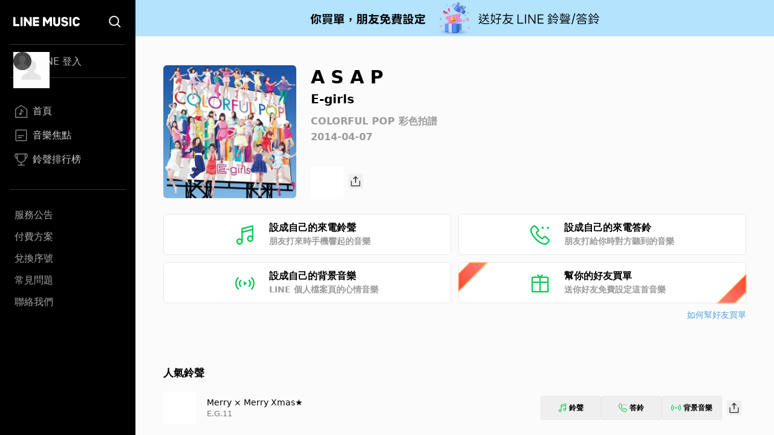

--- FILE ---
content_type: text/html; charset=utf-8
request_url: https://music-tw.line.me/track/1195699004
body_size: 10475
content:
<!DOCTYPE html><html><head><meta charSet="utf-8"/><meta name="viewport" content="width=device-width"/><title>A S A P - E-girls  - COLORFUL POP 彩色拍譜專輯 - LINE MUSIC</title><link rel="icon" type="image/x-icon" href="/favicon.png"/><meta name="title" content="A S A P - E-girls  - COLORFUL POP 彩色拍譜專輯 - LINE MUSIC"/><meta property="og:title" content="A S A P - E-girls  - COLORFUL POP 彩色拍譜專輯 - LINE MUSIC"/><meta name="description" content="A S A P歌詞 - E-girls 作詞：Yu Shimoji作曲：Kanata Okajima、Albi Albertsson、Ricky Hanleyめぐりあえて Fall in love (Lucky)キセキな展開 色づくセカイありふれた日常さえ (Light up)鮮やかになる駆け引きだって 恋愛経験だってサッパリ 応用できないよときめきMake up 恋はSpeed up(Hurry up I can&#x27;t stop love)いますぐ! A S A P Uh待ちきれないよおねがい! A S A P Darling darling darling今日も 明日も ずっときみと一緒に描いていくの 色とりどりのストーリーはじける! A S A P Uh もっとそばにいて声が聴けないだけで (Miss you)不安になって 苦しくなって何もみえないくらい (True love)きみに夢中よヤなことあって イッパイイッパイだってきみに会えば大丈夫勇気もらって 元気になって(I wish Stay by my side)あいたい! A S A P Uh 抱きしめてほしいおねがい! A S A P Darling darling darling四六時中も Lovin&#x27; you好きで好きで仕方ないから 一人にしないでねとにかく! A S A P Uh きっと約束ね恋に臆病になってたの傷つくのはもうイヤよきみを信じていいの?迷いを消していますぐ! A S A P Uh 待ちきれないよおねがい! A S A P Darling darling darling今日も 明日も ずっときみと一緒に描いていくよ 色とりどりのストーリーはじける! A S･･･A S A P Uh 抱きしめてほしいおねがい! A S A P Darling darling darling四六時中も Lovin&#x27; you好きで好きで仕方ないから 一人にしないでねとにかく! A S A P Uh きっと約束ね 約束ね"/><meta property="og:description" content="E-girls 的A S A P歌曲介紹與收聽 - LINE MUSIC"/><meta name="keywords" content="A S A P, A S A P歌詞, COLORFUL POP 彩色拍譜, E-girls專輯, E-girls "/><meta property="og:url" content="https://music-tw.line.me/track/1195699004"/><meta property="og:image" content="https://lineimg.omusic.com.tw/img/album/1195699.jpg?v=20200326204043"/><link rel="canonical" href="https://music-tw.line.me/track/1195699004"/><link rel="alternate" href="https://music-tw.line.me/track/1195699004" media="only screen and (max-width:640px)"/><link rel="alternate" href="https://music-tw.line.me/track/1195699004" media="handheld"/><meta name="next-head-count" content="14"/><link rel="preload" href="/_next/static/css/db105a7ba7bcb480.css" as="style"/><link rel="stylesheet" href="/_next/static/css/db105a7ba7bcb480.css" data-n-g=""/><link rel="preload" href="/_next/static/css/4df78f2cd73d6b26.css" as="style"/><link rel="stylesheet" href="/_next/static/css/4df78f2cd73d6b26.css" data-n-p=""/><noscript data-n-css=""></noscript><script defer="" nomodule="" src="/_next/static/chunks/polyfills-42372ed130431b0a.js"></script><script src="/_next/static/chunks/webpack-3379d213cb1db313.js" defer=""></script><script src="/_next/static/chunks/framework-64ad27b21261a9ce.js" defer=""></script><script src="/_next/static/chunks/main-80a248a7d28c20b2.js" defer=""></script><script src="/_next/static/chunks/pages/_app-dbe1ddee4e562aed.js" defer=""></script><script src="/_next/static/chunks/976-3bd7d06c31b37083.js" defer=""></script><script src="/_next/static/chunks/490-376012c099db8577.js" defer=""></script><script src="/_next/static/chunks/732-0875df5b8be68da0.js" defer=""></script><script src="/_next/static/chunks/pages/track/%5BtrackId%5D-d798c517f4fb1053.js" defer=""></script><script src="/_next/static/6IbIR_2lMUx5ydQqHfLqh/_buildManifest.js" defer=""></script><script src="/_next/static/6IbIR_2lMUx5ydQqHfLqh/_ssgManifest.js" defer=""></script></head><body class="bg-gray-50"><div id="__next"><div class="relative flex h-screen flex-col overflow-y-auto l:flex-row" id="layout-container"><div class="sticky top-0 z-10 w-auto flex-none bg-black l:bottom-0"><div class="flex"><a class="flex-1" href="/"><div class="mx-5 my-[21px] h-[25px] w-[111px] bg-[url(&#x27;/Logo/WhiteLineMusic.svg&#x27;)] bg-center bg-no-repeat l:mx-[22px] l:mb-[25px] l:mt-[23px]"></div></a><div class="mx-5 my-[21px] size-[25px] bg-[url(&#x27;/Common/WhiteSearch.svg&#x27;)] bg-center bg-no-repeat l:mx-[22px] l:mb-[25px] l:mt-[23px]"></div><div id="menu_button" class="hamburger-menu mb-[22px] mr-5 mt-6 bg-white bg-center bg-no-repeat l:hidden"></div></div><div id="menu" class="flex translate-x-full flex-col overflow-hidden text-gray-500 max-l:fixed max-l:left-0 max-l:top-0 max-l:size-full max-l:overflow-y-auto max-l:bg-black max-l:transition-transform max-l:duration-1000 l:translate-x-0"><div class="my-4 ml-auto mr-3.5 size-9 l:hidden"><button id="menu_close_button" class="btn-close [--c:white]" style="height:36px;--b:2px;--s:5px;--bg:transparent" type="button" data-headlessui-state=""></button></div><div class="mx-4"><div class="border-b border-gray-500/50 l:border-y"><div class="hidden h-[60px] text-xl font-bold leading-[60px] text-white l:flex l:h-[54px] l:py-3 l:text-base l:font-normal l:leading-8 l:text-gray-300"><img alt="Picture of the author" width="30" height="30" decoding="async" data-nimg="1" class="relative mr-3 size-[60px] rounded-full after:absolute after:left-0 after:top-0 after:size-[60px] after:bg-[url(&#x27;/DefaultPic/myInfo.gif&#x27;)] after:bg-cover after:content-[&#x27;&#x27;] l:ml-1.5 l:mr-2.5 l:size-[30px] l:after:content-[url(&#x27;/DefaultPic/profile.svg&#x27;)]" style="color:transparent" src=""/><a class="flex-1" href="https://music-tw.line.me/api/social/v1/sso/login">LINE 登入</a></div></div><div class="border-b border-gray-500/50 py-3 l:py-8"><a id="menu_link_0" href="/"><div class="flex items-center py-3 text-[22px] leading-[26px] opacity-80 hover:opacity-100 l:mt-1.5 l:px-2 l:py-1.5 l:text-base l:leading-5 text-white"><span class="flex items-center before:mr-2 before:inline-block before:size-[26px] before:bg-cover before:content-[&#x27;&#x27;] l:before:size-[22px] before:bg-[url(&quot;/SiderBar/Main.svg&quot;)]"></span>首頁</div></a><a id="menu_link_1" href="/magazine"><div class="flex items-center py-3 text-[22px] leading-[26px] opacity-80 hover:opacity-100 l:mt-1.5 l:px-2 l:py-1.5 l:text-base l:leading-5 text-white"><span class="flex items-center before:mr-2 before:inline-block before:size-[26px] before:bg-cover before:content-[&#x27;&#x27;] l:before:size-[22px] before:bg-[url(&quot;/SiderBar/Magazine.svg&quot;)]"></span>音樂焦點</div></a><a id="menu_link_2" href="/chart"><div class="flex items-center py-3 text-[22px] leading-[26px] opacity-80 hover:opacity-100 l:mt-1.5 l:px-2 l:py-1.5 l:text-base l:leading-5 text-white"><span class="flex items-center before:mr-2 before:inline-block before:size-[26px] before:bg-cover before:content-[&#x27;&#x27;] l:before:size-[22px] before:bg-[url(&quot;/SiderBar/Chart.svg&quot;)]"></span>鈴聲排行榜</div></a></div><div class="pt-6"><a href="https://music-tw.line.me/announcement"><div class="py-3 text-lg leading-5 text-white/80 opacity-80 hover:opacity-100 l:p-2 l:text-base l:leading-5">服務公告</div></a><a href="https://music-tw.line.me/shop"><div class="py-3 text-lg leading-5 text-white/80 opacity-80 hover:opacity-100 l:p-2 l:text-base l:leading-5">付費方案</div></a><a href="https://music-tw.line.me/redeem_page"><div class="py-3 text-lg leading-5 text-white/80 opacity-80 hover:opacity-100 l:p-2 l:text-base l:leading-5">兌換序號</div></a><a href="https://help2.line.me/LINEMusicTW/web/sp?lang=zh-Hant"><div class="py-3 text-lg leading-5 text-white/80 opacity-80 hover:opacity-100 l:p-2 l:text-base l:leading-5">常見問題</div></a><a href="https://contact-cc.line.me/zh-hant/"><div class="py-3 text-lg leading-5 text-white/80 opacity-80 hover:opacity-100 l:p-2 l:text-base l:leading-5">聯絡我們</div></a><a href="https://music-tw.line.me/api/social/v1/sso/login" class="l:hidden"><div class="py-3 text-lg leading-5 text-white/80 opacity-80 hover:opacity-100 l:p-2 l:text-base l:leading-5">LINE登入</div></a></div></div></div></div><div class="flex min-w-0 flex-1 flex-col"><div class="mx-5 w-auto flex-[0_1_100%] md:mx-[43px] 3xl:mx-auto 3xl:w-[964px]"><div class="flex pb-8 pt-6 l:pb-10 l:pt-8 2xl:pb-6 2xl:pt-12"><img alt="A S A P" loading="lazy" width="200" height="200" decoding="async" data-nimg="1" class="picture size-[172px] l:size-[220px] rounded-md" style="color:transparent;--after-bg-image:url(/DefaultPic/album.png)" src="https://lineimg.omusic.com.tw/img/album/1195699.jpg?v=20200326204043"/><div class="ml-4 flex h-full flex-auto flex-col text-left l:ml-6"><div class="ellipsis-one-line text-[22px] font-extrabold leading-[29px] l:text-[30px] l:leading-10">A S A P</div><a href="/artist/51187"><div class="ellipsis-one-line mt-[2px] text-base font-semibold leading-[22px] l:text-xl l:leading-7">E-girls</div></a><a href="/album/1195699"><div class="ellipsis-one-line mt-2 text-sm font-semibold leading-5 text-[#9A9A9A] l:mt-3 l:text-base l:leading-[22px]">COLORFUL POP 彩色拍譜</div></a><div class="mt-[2px] text-sm font-semibold leading-5 text-[#9A9A9A] l:mt-1 l:text-base l:leading-[22px]">2014-04-07</div><div class="mt-2 flex items-center justify-between l:mt-[38px] l:justify-start"><div class="relative size-[54px]"><div id="trackend_icon" class="track-end-audition before:absolute before:left-0 before:top-0 before:m-[5px] before:size-11 before:rounded-full before:bg-[#06C755] before:content-[&#x27;&#x27;]"></div><div class="play_bar_btn absolute top-0 size-full bg-[conic-gradient(#06C755_0%,white_0%)]" id="trackend_progress" style="mask-image:radial-gradient(transparent 61%, black 63%, black 68%, transparent 70%)"></div></div><div class="ml-2"><button class="btn_share relative inline-block size-6 bg-[url(/Share/Icon.svg)] bg-no-repeat" type="button" data-headlessui-state=""></button></div></div></div></div><div id="melody_btn_section" class="grid grid-cols-1 gap-3 xl:grid-cols-2"><button id="btn_ringtone" class="relative flex h-[68px] items-center justify-center rounded-md border border-solid border-[#e8e8e8] bg-white text-base font-bold leading-[22px] hover:bg-[#efefef]" type="button" data-headlessui-state=""><div class="p-[18px_16px]" style="background-image:url(/MelodyIcon/RT.svg);background-repeat:no-repeat;background-size:32px 32px;background-position:0px 2.5px"></div><div class="ml-6 flex w-[182px] flex-col items-start"><span class="text-base font-semibold leading-[22px] text-black">設成自己的來電鈴聲</span><span class="text-sm font-semibold leading-[22px] text-[#9A9A9A]">朋友打來時手機響起的音樂</span></div><div class="absolute inset-0 size-full btn_ringtone track"></div></button><button id="btn_ringback" class="relative flex h-[68px] items-center justify-center rounded-md border border-solid border-[#e8e8e8] bg-white text-base font-bold leading-[22px] hover:bg-[#efefef]" type="button" data-headlessui-state=""><div class="p-[18px_16px]" style="background-image:url(/MelodyIcon/RB.svg);background-repeat:no-repeat;background-size:32px 32px;background-position:0px 2.5px"></div><div class="ml-6 flex w-[182px] flex-col items-start"><span class="text-base font-semibold leading-[22px] text-black">設成自己的來電答鈴</span><span class="text-sm font-semibold leading-[22px] text-[#9A9A9A]">朋友打給你時對方聽到的音樂</span></div><div class="absolute inset-0 size-full btn_ringback track"></div></button><button id="btn_bgm" class="relative flex h-[68px] items-center justify-center rounded-md border border-solid border-[#e8e8e8] bg-white text-base font-bold leading-[22px] hover:bg-[#efefef]" type="button" data-headlessui-state=""><div class="p-[18px_16px]" style="background-image:url(/MelodyIcon/BGM.svg);background-repeat:no-repeat;background-size:32px 32px;background-position:0px 2.5px"></div><div class="ml-6 flex w-[182px] flex-col items-start"><span class="text-base font-semibold leading-[22px] text-black">設成自己的背景音樂</span><span class="text-sm font-semibold leading-[22px] text-[#9A9A9A]">LINE 個人檔案頁的心情音樂</span></div><div class="absolute inset-0 size-full btn_bgm_track"></div></button><button id="btn_send_gift" class="relative flex h-[68px] items-center justify-center rounded-md border border-solid border-[#e8e8e8] bg-white text-base font-bold leading-[22px] before:bg-[url(/Common/Gift.svg)] before:bg-[length:32px_32px] before:bg-[position:0px_2.5px] before:bg-no-repeat before:p-[18px_16px] before:content-[&#x27;&#x27;] hover:bg-[#efefef]" type="button" data-headlessui-state=""><div class="absolute bottom-[17px] left-[2px] h-[69px] w-[25px] rotate-45 drop-shadow-[1px_0px_1px_#61544157]"><div class="size-full" style="clip-path:polygon(15% 69%, 15% 31%, 100% 0, 100% 100%);background:linear-gradient(180deg, #FFC458 2.08%, rgba(255, 136, 32, 0.74) 103.65%)"><div class="absolute block h-[69px] w-[25px] bg-gradient-to-b from-[#FF8484] to-[#FF4524]" style="clip-path:polygon(20% 68.5%, 20% 31.5%, 95% 4%, 95% 96%)"></div></div></div><div class="ml-6 flex w-[182px] flex-col items-start"><span class="text-base font-semibold leading-[22px]">幫你的好友買單</span><span class="text-sm font-semibold leading-[22px] text-[#9A9A9A]">送你好友免費設定這首音樂</span></div><div class="absolute right-[2px] top-[17px] h-[69px] w-[25px] rotate-[225deg] drop-shadow-[-1px_0px_1px_#61544157]"><div class="size-full" style="clip-path:polygon(15% 69%, 15% 31%, 100% 0, 100% 100%);background:linear-gradient(180deg, #FFC458 2.08%, rgba(255, 136, 32, 0.74) 103.65%)"><div class="block h-[69px] w-[25px] bg-gradient-to-b from-[#FF8484] to-[#FF4524]" style="clip-path:polygon(20% 68.5%, 20% 31.5%, 95% 4%, 95% 96%)"></div></div></div><div class="btn_send_gift absolute size-full"></div></button></div><div class="mt-2 text-right text-sm leading-[22px] text-[#51A0E1]"><a target="_blank" rel="noopener noreferrer" href="https://music-tw.landpress.line.me/payurbill">如何幫好友買單</a></div><div class="x2l:mt-16 lg:mt-[46px] mt-12"><div class="pb-[33px] pt-0 md:py-[18px] [&amp;:not(:first-child)]:border-t-0 md:[&amp;:not(:first-child)]:border-t md:[&amp;:not(:first-child)]:border-[#ededed]"><h3 class="relative text-left text-[19px] font-bold leading-[38px] text-black md:text-[17px]">人氣鈴聲</h3><div class="my-[15px] flex flex-col rounded-[5px] bg-white p-[5px] xs:p-[10px] xl:my-0 xl:flex-row xl:rounded-none xl:bg-gray-50 xl:px-0 xl:py-3"><div class="flex"><div class="relative size-[54px] flex-[0_0_auto] cursor-pointer"><img alt="專輯封面" loading="lazy" width="200" height="200" decoding="async" data-nimg="1" class="picture size-[54px]" style="color:transparent;--after-bg-image:url(/DefaultPic/album.png)" src="https://lineimg.omusic.com.tw/img/album/1470414.jpg?v=20200329221238"/><div id="track-1470414029_icon" class="circle_btn absolute left-0 top-0 size-full before:absolute before:left-0 before:top-0 before:size-full before:-rotate-90 before:bg-gradient-to-r before:from-black/40 before:to-black/0 before:content-[&#x27;&#x27;]"></div><div id="track-1470414029_progress" class="play_circle_btn absolute top-0 size-full" style="background-image:conic-gradient(red 0%, white 0%);mask-image:radial-gradient(transparent 44%, black 46%, black 51%, transparent 53%)"></div></div><div class="text-left m-auto ml-[18px]"><div class="ellipsis-one-line text-[17px] leading-[24px] text-black md:text-[14px] md:leading-[20px]"><a href="/track/1470414029">Merry × Merry Xmas★</a></div><div class="ellipsis-one-line text-[15px] leading-[22px] text-[#777777] md:text-[13px] md:leading-[18px]"><a href="/album/1470414">E.G.11</a></div></div></div><div class="ml-auto mr-0 flex items-center gap-[3px] p-[7px_0] xs:gap-2"><button class="btn_ringtone flex items-center justify-center rounded border border-[#e8e8e8] text-xs font-semibold leading-[22px] hover:bg-[#efefef] h-10 w-[79px] sm:w-[100px]" type="button" data-headlessui-state=""><div class="mr-1 bg-no-repeat size-[14px] bg-[url(/MelodyIcon/RT.svg)] bg-[length:14px_14px]"></div>鈴聲</button><button class="btn_ringback flex items-center justify-center rounded border border-[#e8e8e8] text-xs font-semibold leading-[22px] hover:bg-[#efefef] h-10 w-[79px] sm:w-[100px]" type="button" data-headlessui-state=""><div class="mr-1 bg-no-repeat size-[14px] bg-[url(/MelodyIcon/RB.svg)] bg-[length:14px_14px]"></div>答鈴</button><button class="btn_bgm_ flex items-center justify-center rounded border border-[#e8e8e8] text-xs font-semibold leading-[22px] hover:bg-[#efefef] h-10 w-[79px] sm:w-[100px]" type="button" data-headlessui-state=""><div class="mr-1 bg-no-repeat size-4 bg-[url(/MelodyIcon/BGM.svg)] bg-[length:16px_16px]"></div>背景音樂</button><div class="m-[8px_0] size-6 cursor-pointer hover:cursor-pointer xs:m-[8px]"><button class="btn_share relative inline-block size-6 bg-[url(/Share/Icon.svg)] bg-no-repeat" type="button" data-headlessui-state=""></button></div></div></div><div class="my-[15px] flex flex-col rounded-[5px] bg-white p-[5px] xs:p-[10px] xl:my-0 xl:flex-row xl:rounded-none xl:bg-gray-50 xl:px-0 xl:py-3"><div class="flex"><div class="relative size-[54px] flex-[0_0_auto] cursor-pointer"><img alt="專輯封面" loading="lazy" width="200" height="200" decoding="async" data-nimg="1" class="picture size-[54px]" style="color:transparent;--after-bg-image:url(/DefaultPic/album.png)" src="https://lineimg.omusic.com.tw/img/album/3530033.jpg?v=20201225160505"/><div id="track-3530033005_icon" class="circle_btn absolute left-0 top-0 size-full before:absolute before:left-0 before:top-0 before:size-full before:-rotate-90 before:bg-gradient-to-r before:from-black/40 before:to-black/0 before:content-[&#x27;&#x27;]"></div><div id="track-3530033005_progress" class="play_circle_btn absolute top-0 size-full" style="background-image:conic-gradient(red 0%, white 0%);mask-image:radial-gradient(transparent 44%, black 46%, black 51%, transparent 53%)"></div></div><div class="text-left m-auto ml-[18px]"><div class="ellipsis-one-line text-[17px] leading-[24px] text-black md:text-[14px] md:leading-[20px]"><a href="/track/3530033005">Pain, pain</a></div><div class="ellipsis-one-line text-[15px] leading-[22px] text-[#777777] md:text-[13px] md:leading-[18px]"><a href="/album/3530033">E-girls</a></div></div></div><div class="ml-auto mr-0 flex items-center gap-[3px] p-[7px_0] xs:gap-2"><button class="btn_ringtone flex items-center justify-center rounded border border-[#e8e8e8] text-xs font-semibold leading-[22px] hover:bg-[#efefef] h-10 w-[79px] sm:w-[100px]" type="button" data-headlessui-state=""><div class="mr-1 bg-no-repeat size-[14px] bg-[url(/MelodyIcon/RT.svg)] bg-[length:14px_14px]"></div>鈴聲</button><button class="btn_ringback flex items-center justify-center rounded border border-[#e8e8e8] text-xs font-semibold leading-[22px] hover:bg-[#efefef] h-10 w-[79px] sm:w-[100px]" type="button" data-headlessui-state=""><div class="mr-1 bg-no-repeat size-[14px] bg-[url(/MelodyIcon/RB.svg)] bg-[length:14px_14px]"></div>答鈴</button><button class="btn_bgm_ flex items-center justify-center rounded border border-[#e8e8e8] text-xs font-semibold leading-[22px] hover:bg-[#efefef] h-10 w-[79px] sm:w-[100px]" type="button" data-headlessui-state=""><div class="mr-1 bg-no-repeat size-4 bg-[url(/MelodyIcon/BGM.svg)] bg-[length:16px_16px]"></div>背景音樂</button><div class="m-[8px_0] size-6 cursor-pointer hover:cursor-pointer xs:m-[8px]"><button class="btn_share relative inline-block size-6 bg-[url(/Share/Icon.svg)] bg-no-repeat" type="button" data-headlessui-state=""></button></div></div></div><div class="my-[15px] flex flex-col rounded-[5px] bg-white p-[5px] xs:p-[10px] xl:my-0 xl:flex-row xl:rounded-none xl:bg-gray-50 xl:px-0 xl:py-3"><div class="flex"><div class="relative size-[54px] flex-[0_0_auto] cursor-pointer"><img alt="專輯封面" loading="lazy" width="200" height="200" decoding="async" data-nimg="1" class="picture size-[54px]" style="color:transparent;--after-bg-image:url(/DefaultPic/album.png)" src="https://lineimg.omusic.com.tw/img/album/3530033.jpg?v=20201225160505"/><div id="track-3530033004_icon" class="circle_btn absolute left-0 top-0 size-full before:absolute before:left-0 before:top-0 before:size-full before:-rotate-90 before:bg-gradient-to-r before:from-black/40 before:to-black/0 before:content-[&#x27;&#x27;]"></div><div id="track-3530033004_progress" class="play_circle_btn absolute top-0 size-full" style="background-image:conic-gradient(red 0%, white 0%);mask-image:radial-gradient(transparent 44%, black 46%, black 51%, transparent 53%)"></div></div><div class="text-left m-auto ml-[18px]"><div class="ellipsis-one-line text-[17px] leading-[24px] text-black md:text-[14px] md:leading-[20px]"><a href="/track/3530033004">Y.M.C.A. (E-girls version)</a></div><div class="ellipsis-one-line text-[15px] leading-[22px] text-[#777777] md:text-[13px] md:leading-[18px]"><a href="/album/3530033">E-girls</a></div></div></div><div class="ml-auto mr-0 flex items-center gap-[3px] p-[7px_0] xs:gap-2"><button class="btn_ringtone flex items-center justify-center rounded border border-[#e8e8e8] text-xs font-semibold leading-[22px] hover:bg-[#efefef] h-10 w-[79px] sm:w-[100px]" type="button" data-headlessui-state=""><div class="mr-1 bg-no-repeat size-[14px] bg-[url(/MelodyIcon/RT.svg)] bg-[length:14px_14px]"></div>鈴聲</button><button class="btn_ringback flex items-center justify-center rounded border border-[#e8e8e8] text-xs font-semibold leading-[22px] hover:bg-[#efefef] h-10 w-[79px] sm:w-[100px]" type="button" data-headlessui-state=""><div class="mr-1 bg-no-repeat size-[14px] bg-[url(/MelodyIcon/RB.svg)] bg-[length:14px_14px]"></div>答鈴</button><button class="btn_bgm_ flex items-center justify-center rounded border border-[#e8e8e8] text-xs font-semibold leading-[22px] hover:bg-[#efefef] h-10 w-[79px] sm:w-[100px]" type="button" data-headlessui-state=""><div class="mr-1 bg-no-repeat size-4 bg-[url(/MelodyIcon/BGM.svg)] bg-[length:16px_16px]"></div>背景音樂</button><div class="m-[8px_0] size-6 cursor-pointer hover:cursor-pointer xs:m-[8px]"><button class="btn_share relative inline-block size-6 bg-[url(/Share/Icon.svg)] bg-no-repeat" type="button" data-headlessui-state=""></button></div></div></div><div class="my-[15px] flex flex-col rounded-[5px] bg-white p-[5px] xs:p-[10px] xl:my-0 xl:flex-row xl:rounded-none xl:bg-gray-50 xl:px-0 xl:py-3"><div class="flex"><div class="relative size-[54px] flex-[0_0_auto] cursor-pointer"><img alt="專輯封面" loading="lazy" width="200" height="200" decoding="async" data-nimg="1" class="picture size-[54px]" style="color:transparent;--after-bg-image:url(/DefaultPic/album.png)" src="https://lineimg.omusic.com.tw/img/album/1535834.jpg?v=20200330202453"/><div id="track-1535834001_icon" class="circle_btn absolute left-0 top-0 size-full before:absolute before:left-0 before:top-0 before:size-full before:-rotate-90 before:bg-gradient-to-r before:from-black/40 before:to-black/0 before:content-[&#x27;&#x27;]"></div><div id="track-1535834001_progress" class="play_circle_btn absolute top-0 size-full" style="background-image:conic-gradient(red 0%, white 0%);mask-image:radial-gradient(transparent 44%, black 46%, black 51%, transparent 53%)"></div></div><div class="text-left m-auto ml-[18px]"><div class="ellipsis-one-line text-[17px] leading-[24px] text-black md:text-[14px] md:leading-[20px]"><a href="/track/1535834001">Perfect World (電影「Perfect World 與你一起的奇蹟」主題曲)</a></div><div class="ellipsis-one-line text-[15px] leading-[22px] text-[#777777] md:text-[13px] md:leading-[18px]"><a href="/album/1535834">Perfect World</a></div></div></div><div class="ml-auto mr-0 flex items-center gap-[3px] p-[7px_0] xs:gap-2"><button class="btn_ringtone flex items-center justify-center rounded border border-[#e8e8e8] text-xs font-semibold leading-[22px] hover:bg-[#efefef] h-10 w-[79px] sm:w-[100px]" type="button" data-headlessui-state=""><div class="mr-1 bg-no-repeat size-[14px] bg-[url(/MelodyIcon/RT.svg)] bg-[length:14px_14px]"></div>鈴聲</button><button class="btn_ringback flex items-center justify-center rounded border border-[#e8e8e8] text-xs font-semibold leading-[22px] hover:bg-[#efefef] h-10 w-[79px] sm:w-[100px]" type="button" data-headlessui-state=""><div class="mr-1 bg-no-repeat size-[14px] bg-[url(/MelodyIcon/RB.svg)] bg-[length:14px_14px]"></div>答鈴</button><button class="btn_bgm_ flex items-center justify-center rounded border border-[#e8e8e8] text-xs font-semibold leading-[22px] hover:bg-[#efefef] h-10 w-[79px] sm:w-[100px]" type="button" data-headlessui-state=""><div class="mr-1 bg-no-repeat size-4 bg-[url(/MelodyIcon/BGM.svg)] bg-[length:16px_16px]"></div>背景音樂</button><div class="m-[8px_0] size-6 cursor-pointer hover:cursor-pointer xs:m-[8px]"><button class="btn_share relative inline-block size-6 bg-[url(/Share/Icon.svg)] bg-no-repeat" type="button" data-headlessui-state=""></button></div></div></div><div class="my-[15px] flex flex-col rounded-[5px] bg-white p-[5px] xs:p-[10px] xl:my-0 xl:flex-row xl:rounded-none xl:bg-gray-50 xl:px-0 xl:py-3"><div class="flex"><div class="relative size-[54px] flex-[0_0_auto] cursor-pointer"><img alt="專輯封面" loading="lazy" width="200" height="200" decoding="async" data-nimg="1" class="picture size-[54px]" style="color:transparent;--after-bg-image:url(/DefaultPic/album.png)" src="https://lineimg.omusic.com.tw/img/album/1311634.jpg?v=20200328172243"/><div id="track-1311634022_icon" class="circle_btn absolute left-0 top-0 size-full before:absolute before:left-0 before:top-0 before:size-full before:-rotate-90 before:bg-gradient-to-r before:from-black/40 before:to-black/0 before:content-[&#x27;&#x27;]"></div><div id="track-1311634022_progress" class="play_circle_btn absolute top-0 size-full" style="background-image:conic-gradient(red 0%, white 0%);mask-image:radial-gradient(transparent 44%, black 46%, black 51%, transparent 53%)"></div></div><div class="text-left m-auto ml-[18px]"><div class="ellipsis-one-line text-[17px] leading-[24px] text-black md:text-[14px] md:leading-[20px]"><a href="/track/1311634022">DANCE WITH ME NOW!</a></div><div class="ellipsis-one-line text-[15px] leading-[22px] text-[#777777] md:text-[13px] md:leading-[18px]"><a href="/album/1311634">E.G. CRAZY</a></div></div></div><div class="ml-auto mr-0 flex items-center gap-[3px] p-[7px_0] xs:gap-2"><button class="btn_ringtone flex items-center justify-center rounded border border-[#e8e8e8] text-xs font-semibold leading-[22px] hover:bg-[#efefef] h-10 w-[79px] sm:w-[100px]" type="button" data-headlessui-state=""><div class="mr-1 bg-no-repeat size-[14px] bg-[url(/MelodyIcon/RT.svg)] bg-[length:14px_14px]"></div>鈴聲</button><button class="btn_ringback flex items-center justify-center rounded border border-[#e8e8e8] text-xs font-semibold leading-[22px] hover:bg-[#efefef] h-10 w-[79px] sm:w-[100px]" type="button" data-headlessui-state=""><div class="mr-1 bg-no-repeat size-[14px] bg-[url(/MelodyIcon/RB.svg)] bg-[length:14px_14px]"></div>答鈴</button><button class="btn_bgm_ flex items-center justify-center rounded border border-[#e8e8e8] text-xs font-semibold leading-[22px] hover:bg-[#efefef] h-10 w-[79px] sm:w-[100px]" type="button" data-headlessui-state=""><div class="mr-1 bg-no-repeat size-4 bg-[url(/MelodyIcon/BGM.svg)] bg-[length:16px_16px]"></div>背景音樂</button><div class="m-[8px_0] size-6 cursor-pointer hover:cursor-pointer xs:m-[8px]"><button class="btn_share relative inline-block size-6 bg-[url(/Share/Icon.svg)] bg-no-repeat" type="button" data-headlessui-state=""></button></div></div></div><div class="my-[15px] flex flex-col rounded-[5px] bg-white p-[5px] xs:p-[10px] xl:my-0 xl:flex-row xl:rounded-none xl:bg-gray-50 xl:px-0 xl:py-3"><div class="flex"><div class="relative size-[54px] flex-[0_0_auto] cursor-pointer"><img alt="專輯封面" loading="lazy" width="200" height="200" decoding="async" data-nimg="1" class="picture size-[54px]" style="color:transparent;--after-bg-image:url(/DefaultPic/album.png)" src="https://lineimg.omusic.com.tw/img/album/1226337.jpg?v=20200327225746"/><div id="track-1226337007_icon" class="circle_btn absolute left-0 top-0 size-full before:absolute before:left-0 before:top-0 before:size-full before:-rotate-90 before:bg-gradient-to-r before:from-black/40 before:to-black/0 before:content-[&#x27;&#x27;]"></div><div id="track-1226337007_progress" class="play_circle_btn absolute top-0 size-full" style="background-image:conic-gradient(red 0%, white 0%);mask-image:radial-gradient(transparent 44%, black 46%, black 51%, transparent 53%)"></div></div><div class="text-left m-auto ml-[18px]"><div class="ellipsis-one-line text-[17px] leading-[24px] text-black md:text-[14px] md:leading-[20px]"><a href="/track/1226337007">大家來跳舞</a></div><div class="ellipsis-one-line text-[15px] leading-[22px] text-[#777777] md:text-[13px] md:leading-[18px]"><a href="/album/1226337">E.G. TIME</a></div></div></div><div class="ml-auto mr-0 flex items-center gap-[3px] p-[7px_0] xs:gap-2"><button class="btn_ringtone flex items-center justify-center rounded border border-[#e8e8e8] text-xs font-semibold leading-[22px] hover:bg-[#efefef] h-10 w-[79px] sm:w-[100px]" type="button" data-headlessui-state=""><div class="mr-1 bg-no-repeat size-[14px] bg-[url(/MelodyIcon/RT.svg)] bg-[length:14px_14px]"></div>鈴聲</button><button class="btn_ringback flex items-center justify-center rounded border border-[#e8e8e8] text-xs font-semibold leading-[22px] hover:bg-[#efefef] h-10 w-[79px] sm:w-[100px]" type="button" data-headlessui-state=""><div class="mr-1 bg-no-repeat size-[14px] bg-[url(/MelodyIcon/RB.svg)] bg-[length:14px_14px]"></div>答鈴</button><button class="btn_bgm_ flex items-center justify-center rounded border border-[#e8e8e8] text-xs font-semibold leading-[22px] hover:bg-[#efefef] h-10 w-[79px] sm:w-[100px]" type="button" data-headlessui-state=""><div class="mr-1 bg-no-repeat size-4 bg-[url(/MelodyIcon/BGM.svg)] bg-[length:16px_16px]"></div>背景音樂</button><div class="m-[8px_0] size-6 cursor-pointer hover:cursor-pointer xs:m-[8px]"><button class="btn_share relative inline-block size-6 bg-[url(/Share/Icon.svg)] bg-no-repeat" type="button" data-headlessui-state=""></button></div></div></div><div class="my-[15px] flex flex-col rounded-[5px] bg-white p-[5px] xs:p-[10px] xl:my-0 xl:flex-row xl:rounded-none xl:bg-gray-50 xl:px-0 xl:py-3"><div class="flex"><div class="relative size-[54px] flex-[0_0_auto] cursor-pointer"><img alt="專輯封面" loading="lazy" width="200" height="200" decoding="async" data-nimg="1" class="picture size-[54px]" style="color:transparent;--after-bg-image:url(/DefaultPic/album.png)" src="https://lineimg.omusic.com.tw/img/album/1206970.jpg?v=20200327225746"/><div id="track-1206970001_icon" class="circle_btn absolute left-0 top-0 size-full before:absolute before:left-0 before:top-0 before:size-full before:-rotate-90 before:bg-gradient-to-r before:from-black/40 before:to-black/0 before:content-[&#x27;&#x27;]"></div><div id="track-1206970001_progress" class="play_circle_btn absolute top-0 size-full" style="background-image:conic-gradient(red 0%, white 0%);mask-image:radial-gradient(transparent 44%, black 46%, black 51%, transparent 53%)"></div></div><div class="text-left m-auto ml-[18px]"><div class="ellipsis-one-line text-[17px] leading-[24px] text-black md:text-[14px] md:leading-[20px]"><a href="/track/1206970001">大家來跳舞</a></div><div class="ellipsis-one-line text-[15px] leading-[22px] text-[#777777] md:text-[13px] md:leading-[18px]"><a href="/album/1206970">大家來跳舞</a></div></div></div><div class="ml-auto mr-0 flex items-center gap-[3px] p-[7px_0] xs:gap-2"><button class="btn_ringtone flex items-center justify-center rounded border border-[#e8e8e8] text-xs font-semibold leading-[22px] hover:bg-[#efefef] h-10 w-[79px] sm:w-[100px]" type="button" data-headlessui-state=""><div class="mr-1 bg-no-repeat size-[14px] bg-[url(/MelodyIcon/RT.svg)] bg-[length:14px_14px]"></div>鈴聲</button><button class="btn_ringback flex items-center justify-center rounded border border-[#e8e8e8] text-xs font-semibold leading-[22px] hover:bg-[#efefef] h-10 w-[79px] sm:w-[100px]" type="button" data-headlessui-state=""><div class="mr-1 bg-no-repeat size-[14px] bg-[url(/MelodyIcon/RB.svg)] bg-[length:14px_14px]"></div>答鈴</button><button class="btn_bgm_ flex items-center justify-center rounded border border-[#e8e8e8] text-xs font-semibold leading-[22px] hover:bg-[#efefef] h-10 w-[79px] sm:w-[100px]" type="button" data-headlessui-state=""><div class="mr-1 bg-no-repeat size-4 bg-[url(/MelodyIcon/BGM.svg)] bg-[length:16px_16px]"></div>背景音樂</button><div class="m-[8px_0] size-6 cursor-pointer hover:cursor-pointer xs:m-[8px]"><button class="btn_share relative inline-block size-6 bg-[url(/Share/Icon.svg)] bg-no-repeat" type="button" data-headlessui-state=""></button></div></div></div><div class="my-[15px] flex flex-col rounded-[5px] bg-white p-[5px] xs:p-[10px] xl:my-0 xl:flex-row xl:rounded-none xl:bg-gray-50 xl:px-0 xl:py-3"><div class="flex"><div class="relative size-[54px] flex-[0_0_auto] cursor-pointer"><img alt="專輯封面" loading="lazy" width="200" height="200" decoding="async" data-nimg="1" class="picture size-[54px]" style="color:transparent;--after-bg-image:url(/DefaultPic/album.png)" src="https://lineimg.omusic.com.tw/img/album/1203314.jpg?v=20200327225746"/><div id="track-1203314002_icon" class="circle_btn absolute left-0 top-0 size-full before:absolute before:left-0 before:top-0 before:size-full before:-rotate-90 before:bg-gradient-to-r before:from-black/40 before:to-black/0 before:content-[&#x27;&#x27;]"></div><div id="track-1203314002_progress" class="play_circle_btn absolute top-0 size-full" style="background-image:conic-gradient(red 0%, white 0%);mask-image:radial-gradient(transparent 44%, black 46%, black 51%, transparent 53%)"></div></div><div class="text-left m-auto ml-[18px]"><div class="ellipsis-one-line text-[17px] leading-[24px] text-black md:text-[14px] md:leading-[20px]"><a href="/track/1203314002">巧克力</a></div><div class="ellipsis-one-line text-[15px] leading-[22px] text-[#777777] md:text-[13px] md:leading-[18px]"><a href="/album/1203314">E.G. Anthem -WE ARE VENUS-</a></div></div></div><div class="ml-auto mr-0 flex items-center gap-[3px] p-[7px_0] xs:gap-2"><button class="btn_ringtone flex items-center justify-center rounded border border-[#e8e8e8] text-xs font-semibold leading-[22px] hover:bg-[#efefef] h-10 w-[79px] sm:w-[100px]" type="button" data-headlessui-state=""><div class="mr-1 bg-no-repeat size-[14px] bg-[url(/MelodyIcon/RT.svg)] bg-[length:14px_14px]"></div>鈴聲</button><button class="btn_ringback flex items-center justify-center rounded border border-[#e8e8e8] text-xs font-semibold leading-[22px] hover:bg-[#efefef] h-10 w-[79px] sm:w-[100px]" type="button" data-headlessui-state=""><div class="mr-1 bg-no-repeat size-[14px] bg-[url(/MelodyIcon/RB.svg)] bg-[length:14px_14px]"></div>答鈴</button><button class="btn_bgm_ flex items-center justify-center rounded border border-[#e8e8e8] text-xs font-semibold leading-[22px] hover:bg-[#efefef] h-10 w-[79px] sm:w-[100px]" type="button" data-headlessui-state=""><div class="mr-1 bg-no-repeat size-4 bg-[url(/MelodyIcon/BGM.svg)] bg-[length:16px_16px]"></div>背景音樂</button><div class="m-[8px_0] size-6 cursor-pointer hover:cursor-pointer xs:m-[8px]"><button class="btn_share relative inline-block size-6 bg-[url(/Share/Icon.svg)] bg-no-repeat" type="button" data-headlessui-state=""></button></div></div></div><div class="my-[15px] flex flex-col rounded-[5px] bg-white p-[5px] xs:p-[10px] xl:my-0 xl:flex-row xl:rounded-none xl:bg-gray-50 xl:px-0 xl:py-3"><div class="flex"><div class="relative size-[54px] flex-[0_0_auto] cursor-pointer"><img alt="專輯封面" loading="lazy" width="200" height="200" decoding="async" data-nimg="1" class="picture size-[54px]" style="color:transparent;--after-bg-image:url(/DefaultPic/album.png)" src="https://lineimg.omusic.com.tw/img/album/1200738.jpg?v=20200327225746"/><div id="track-1200738001_icon" class="circle_btn absolute left-0 top-0 size-full before:absolute before:left-0 before:top-0 before:size-full before:-rotate-90 before:bg-gradient-to-r before:from-black/40 before:to-black/0 before:content-[&#x27;&#x27;]"></div><div id="track-1200738001_progress" class="play_circle_btn absolute top-0 size-full" style="background-image:conic-gradient(red 0%, white 0%);mask-image:radial-gradient(transparent 44%, black 46%, black 51%, transparent 53%)"></div></div><div class="text-left m-auto ml-[18px]"><div class="ellipsis-one-line text-[17px] leading-[24px] text-black md:text-[14px] md:leading-[20px]"><a href="/track/1200738001">大家來跳舞 (電視版)</a></div><div class="ellipsis-one-line text-[15px] leading-[22px] text-[#777777] md:text-[13px] md:leading-[18px]"><a href="/album/1200738">大家來跳舞 (電視版)</a></div></div></div><div class="ml-auto mr-0 flex items-center gap-[3px] p-[7px_0] xs:gap-2"><button class="btn_ringtone flex items-center justify-center rounded border border-[#e8e8e8] text-xs font-semibold leading-[22px] hover:bg-[#efefef] h-10 w-[79px] sm:w-[100px]" type="button" data-headlessui-state=""><div class="mr-1 bg-no-repeat size-[14px] bg-[url(/MelodyIcon/RT.svg)] bg-[length:14px_14px]"></div>鈴聲</button><button class="btn_ringback flex items-center justify-center rounded border border-[#e8e8e8] text-xs font-semibold leading-[22px] hover:bg-[#efefef] h-10 w-[79px] sm:w-[100px]" type="button" data-headlessui-state=""><div class="mr-1 bg-no-repeat size-[14px] bg-[url(/MelodyIcon/RB.svg)] bg-[length:14px_14px]"></div>答鈴</button><button class="btn_bgm_ flex items-center justify-center rounded border border-[#e8e8e8] text-xs font-semibold leading-[22px] hover:bg-[#efefef] h-10 w-[79px] sm:w-[100px]" type="button" data-headlessui-state=""><div class="mr-1 bg-no-repeat size-4 bg-[url(/MelodyIcon/BGM.svg)] bg-[length:16px_16px]"></div>背景音樂</button><div class="m-[8px_0] size-6 cursor-pointer hover:cursor-pointer xs:m-[8px]"><button class="btn_share relative inline-block size-6 bg-[url(/Share/Icon.svg)] bg-no-repeat" type="button" data-headlessui-state=""></button></div></div></div><div class="my-[15px] flex flex-col rounded-[5px] bg-white p-[5px] xs:p-[10px] xl:my-0 xl:flex-row xl:rounded-none xl:bg-gray-50 xl:px-0 xl:py-3"><div class="flex"><div class="relative size-[54px] flex-[0_0_auto] cursor-pointer"><img alt="專輯封面" loading="lazy" width="200" height="200" decoding="async" data-nimg="1" class="picture size-[54px]" style="color:transparent;--after-bg-image:url(/DefaultPic/album.png)" src="https://lineimg.omusic.com.tw/img/album/4138793.jpg?v=20210416175302"/><div id="track-4138793007_icon" class="circle_btn absolute left-0 top-0 size-full before:absolute before:left-0 before:top-0 before:size-full before:-rotate-90 before:bg-gradient-to-r before:from-black/40 before:to-black/0 before:content-[&#x27;&#x27;]"></div><div id="track-4138793007_progress" class="play_circle_btn absolute top-0 size-full" style="background-image:conic-gradient(red 0%, white 0%);mask-image:radial-gradient(transparent 44%, black 46%, black 51%, transparent 53%)"></div></div><div class="text-left m-auto ml-[18px]"><div class="ellipsis-one-line text-[17px] leading-[24px] text-black md:text-[14px] md:leading-[20px]"><a href="/track/4138793007">Diamond Only (Live at Ariake Arena 2020.12.28)</a></div><div class="ellipsis-one-line text-[15px] leading-[22px] text-[#777777] md:text-[13px] md:leading-[18px]"><a href="/album/4138793">LIVE×ONLINE BEYOND THE BORDER (Live at Ariake Arena 2020.12.28)</a></div></div></div><div class="ml-auto mr-0 flex items-center gap-[3px] p-[7px_0] xs:gap-2"><button class="btn_ringtone flex items-center justify-center rounded border border-[#e8e8e8] text-xs font-semibold leading-[22px] hover:bg-[#efefef] h-10 w-[79px] sm:w-[100px]" type="button" data-headlessui-state=""><div class="mr-1 bg-no-repeat size-[14px] bg-[url(/MelodyIcon/RT.svg)] bg-[length:14px_14px]"></div>鈴聲</button><button class="btn_ringback flex items-center justify-center rounded border border-[#e8e8e8] text-xs font-semibold leading-[22px] hover:bg-[#efefef] h-10 w-[79px] sm:w-[100px]" type="button" data-headlessui-state=""><div class="mr-1 bg-no-repeat size-[14px] bg-[url(/MelodyIcon/RB.svg)] bg-[length:14px_14px]"></div>答鈴</button><button class="btn_bgm_ flex items-center justify-center rounded border border-[#e8e8e8] text-xs font-semibold leading-[22px] hover:bg-[#efefef] h-10 w-[79px] sm:w-[100px]" type="button" data-headlessui-state=""><div class="mr-1 bg-no-repeat size-4 bg-[url(/MelodyIcon/BGM.svg)] bg-[length:16px_16px]"></div>背景音樂</button><div class="m-[8px_0] size-6 cursor-pointer hover:cursor-pointer xs:m-[8px]"><button class="btn_share relative inline-block size-6 bg-[url(/Share/Icon.svg)] bg-no-repeat" type="button" data-headlessui-state=""></button></div></div></div><div class="my-[15px] flex flex-col rounded-[5px] bg-white p-[5px] xs:p-[10px] xl:my-0 xl:flex-row xl:rounded-none xl:bg-gray-50 xl:px-0 xl:py-3"><div class="flex"><div class="relative size-[54px] flex-[0_0_auto] cursor-pointer"><img alt="專輯封面" loading="lazy" width="200" height="200" decoding="async" data-nimg="1" class="picture size-[54px]" style="color:transparent;--after-bg-image:url(/DefaultPic/album.png)" src="https://lineimg.omusic.com.tw/img/album/4138793.jpg?v=20210416175302"/><div id="track-4138793022_icon" class="circle_btn absolute left-0 top-0 size-full before:absolute before:left-0 before:top-0 before:size-full before:-rotate-90 before:bg-gradient-to-r before:from-black/40 before:to-black/0 before:content-[&#x27;&#x27;]"></div><div id="track-4138793022_progress" class="play_circle_btn absolute top-0 size-full" style="background-image:conic-gradient(red 0%, white 0%);mask-image:radial-gradient(transparent 44%, black 46%, black 51%, transparent 53%)"></div></div><div class="text-left m-auto ml-[18px]"><div class="ellipsis-one-line text-[17px] leading-[24px] text-black md:text-[14px] md:leading-[20px]"><a href="/track/4138793022">OH BOY (Live at Ariake Arena 2020.12.28)</a></div><div class="ellipsis-one-line text-[15px] leading-[22px] text-[#777777] md:text-[13px] md:leading-[18px]"><a href="/album/4138793">LIVE×ONLINE BEYOND THE BORDER (Live at Ariake Arena 2020.12.28)</a></div></div></div><div class="ml-auto mr-0 flex items-center gap-[3px] p-[7px_0] xs:gap-2"><button class="btn_ringtone flex items-center justify-center rounded border border-[#e8e8e8] text-xs font-semibold leading-[22px] hover:bg-[#efefef] h-10 w-[79px] sm:w-[100px]" type="button" data-headlessui-state=""><div class="mr-1 bg-no-repeat size-[14px] bg-[url(/MelodyIcon/RT.svg)] bg-[length:14px_14px]"></div>鈴聲</button><button class="btn_ringback flex items-center justify-center rounded border border-[#e8e8e8] text-xs font-semibold leading-[22px] hover:bg-[#efefef] h-10 w-[79px] sm:w-[100px]" type="button" data-headlessui-state=""><div class="mr-1 bg-no-repeat size-[14px] bg-[url(/MelodyIcon/RB.svg)] bg-[length:14px_14px]"></div>答鈴</button><button class="btn_bgm_ flex items-center justify-center rounded border border-[#e8e8e8] text-xs font-semibold leading-[22px] hover:bg-[#efefef] h-10 w-[79px] sm:w-[100px]" type="button" data-headlessui-state=""><div class="mr-1 bg-no-repeat size-4 bg-[url(/MelodyIcon/BGM.svg)] bg-[length:16px_16px]"></div>背景音樂</button><div class="m-[8px_0] size-6 cursor-pointer hover:cursor-pointer xs:m-[8px]"><button class="btn_share relative inline-block size-6 bg-[url(/Share/Icon.svg)] bg-no-repeat" type="button" data-headlessui-state=""></button></div></div></div><div class="my-[15px] flex flex-col rounded-[5px] bg-white p-[5px] xs:p-[10px] xl:my-0 xl:flex-row xl:rounded-none xl:bg-gray-50 xl:px-0 xl:py-3"><div class="flex"><div class="relative size-[54px] flex-[0_0_auto] cursor-pointer"><img alt="專輯封面" loading="lazy" width="200" height="200" decoding="async" data-nimg="1" class="picture size-[54px]" style="color:transparent;--after-bg-image:url(/DefaultPic/album.png)" src="https://lineimg.omusic.com.tw/img/album/4138793.jpg?v=20210416175302"/><div id="track-4138793014_icon" class="circle_btn absolute left-0 top-0 size-full before:absolute before:left-0 before:top-0 before:size-full before:-rotate-90 before:bg-gradient-to-r before:from-black/40 before:to-black/0 before:content-[&#x27;&#x27;]"></div><div id="track-4138793014_progress" class="play_circle_btn absolute top-0 size-full" style="background-image:conic-gradient(red 0%, white 0%);mask-image:radial-gradient(transparent 44%, black 46%, black 51%, transparent 53%)"></div></div><div class="text-left m-auto ml-[18px]"><div class="ellipsis-one-line text-[17px] leading-[24px] text-black md:text-[14px] md:leading-[20px]"><a href="/track/4138793014">THE NEVER ENDING STORY ～告訴你一個小秘密～ (Live at Ariake Arena 2020.12.28)</a></div><div class="ellipsis-one-line text-[15px] leading-[22px] text-[#777777] md:text-[13px] md:leading-[18px]"><a href="/album/4138793">LIVE×ONLINE BEYOND THE BORDER (Live at Ariake Arena 2020.12.28)</a></div></div></div><div class="ml-auto mr-0 flex items-center gap-[3px] p-[7px_0] xs:gap-2"><button class="btn_ringtone flex items-center justify-center rounded border border-[#e8e8e8] text-xs font-semibold leading-[22px] hover:bg-[#efefef] h-10 w-[79px] sm:w-[100px]" type="button" data-headlessui-state=""><div class="mr-1 bg-no-repeat size-[14px] bg-[url(/MelodyIcon/RT.svg)] bg-[length:14px_14px]"></div>鈴聲</button><button class="btn_ringback flex items-center justify-center rounded border border-[#e8e8e8] text-xs font-semibold leading-[22px] hover:bg-[#efefef] h-10 w-[79px] sm:w-[100px]" type="button" data-headlessui-state=""><div class="mr-1 bg-no-repeat size-[14px] bg-[url(/MelodyIcon/RB.svg)] bg-[length:14px_14px]"></div>答鈴</button><button class="btn_bgm_ flex items-center justify-center rounded border border-[#e8e8e8] text-xs font-semibold leading-[22px] hover:bg-[#efefef] h-10 w-[79px] sm:w-[100px]" type="button" data-headlessui-state=""><div class="mr-1 bg-no-repeat size-4 bg-[url(/MelodyIcon/BGM.svg)] bg-[length:16px_16px]"></div>背景音樂</button><div class="m-[8px_0] size-6 cursor-pointer hover:cursor-pointer xs:m-[8px]"><button class="btn_share relative inline-block size-6 bg-[url(/Share/Icon.svg)] bg-no-repeat" type="button" data-headlessui-state=""></button></div></div></div><div class="my-[15px] flex flex-col rounded-[5px] bg-white p-[5px] xs:p-[10px] xl:my-0 xl:flex-row xl:rounded-none xl:bg-gray-50 xl:px-0 xl:py-3"><div class="flex"><div class="relative size-[54px] flex-[0_0_auto] cursor-pointer"><img alt="專輯封面" loading="lazy" width="200" height="200" decoding="async" data-nimg="1" class="picture size-[54px]" style="color:transparent;--after-bg-image:url(/DefaultPic/album.png)" src="https://lineimg.omusic.com.tw/img/album/4138793.jpg?v=20210416175302"/><div id="track-4138793030_icon" class="circle_btn absolute left-0 top-0 size-full before:absolute before:left-0 before:top-0 before:size-full before:-rotate-90 before:bg-gradient-to-r before:from-black/40 before:to-black/0 before:content-[&#x27;&#x27;]"></div><div id="track-4138793030_progress" class="play_circle_btn absolute top-0 size-full" style="background-image:conic-gradient(red 0%, white 0%);mask-image:radial-gradient(transparent 44%, black 46%, black 51%, transparent 53%)"></div></div><div class="text-left m-auto ml-[18px]"><div class="ellipsis-one-line text-[17px] leading-[24px] text-black md:text-[14px] md:leading-[20px]"><a href="/track/4138793030">So many stars (Live at Ariake Arena 2020.12.28)</a></div><div class="ellipsis-one-line text-[15px] leading-[22px] text-[#777777] md:text-[13px] md:leading-[18px]"><a href="/album/4138793">LIVE×ONLINE BEYOND THE BORDER (Live at Ariake Arena 2020.12.28)</a></div></div></div><div class="ml-auto mr-0 flex items-center gap-[3px] p-[7px_0] xs:gap-2"><button class="btn_ringtone flex items-center justify-center rounded border border-[#e8e8e8] text-xs font-semibold leading-[22px] hover:bg-[#efefef] h-10 w-[79px] sm:w-[100px]" type="button" data-headlessui-state=""><div class="mr-1 bg-no-repeat size-[14px] bg-[url(/MelodyIcon/RT.svg)] bg-[length:14px_14px]"></div>鈴聲</button><button class="btn_ringback flex items-center justify-center rounded border border-[#e8e8e8] text-xs font-semibold leading-[22px] hover:bg-[#efefef] h-10 w-[79px] sm:w-[100px]" type="button" data-headlessui-state=""><div class="mr-1 bg-no-repeat size-[14px] bg-[url(/MelodyIcon/RB.svg)] bg-[length:14px_14px]"></div>答鈴</button><button class="btn_bgm_ flex items-center justify-center rounded border border-[#e8e8e8] text-xs font-semibold leading-[22px] hover:bg-[#efefef] h-10 w-[79px] sm:w-[100px]" type="button" data-headlessui-state=""><div class="mr-1 bg-no-repeat size-4 bg-[url(/MelodyIcon/BGM.svg)] bg-[length:16px_16px]"></div>背景音樂</button><div class="m-[8px_0] size-6 cursor-pointer hover:cursor-pointer xs:m-[8px]"><button class="btn_share relative inline-block size-6 bg-[url(/Share/Icon.svg)] bg-no-repeat" type="button" data-headlessui-state=""></button></div></div></div><div class="my-[15px] flex flex-col rounded-[5px] bg-white p-[5px] xs:p-[10px] xl:my-0 xl:flex-row xl:rounded-none xl:bg-gray-50 xl:px-0 xl:py-3"><div class="flex"><div class="relative size-[54px] flex-[0_0_auto] cursor-pointer"><img alt="專輯封面" loading="lazy" width="200" height="200" decoding="async" data-nimg="1" class="picture size-[54px]" style="color:transparent;--after-bg-image:url(/DefaultPic/album.png)" src="https://lineimg.omusic.com.tw/img/album/4138793.jpg?v=20210416175302"/><div id="track-4138793038_icon" class="circle_btn absolute left-0 top-0 size-full before:absolute before:left-0 before:top-0 before:size-full before:-rotate-90 before:bg-gradient-to-r before:from-black/40 before:to-black/0 before:content-[&#x27;&#x27;]"></div><div id="track-4138793038_progress" class="play_circle_btn absolute top-0 size-full" style="background-image:conic-gradient(red 0%, white 0%);mask-image:radial-gradient(transparent 44%, black 46%, black 51%, transparent 53%)"></div></div><div class="text-left m-auto ml-[18px]"><div class="ellipsis-one-line text-[17px] leading-[24px] text-black md:text-[14px] md:leading-[20px]"><a href="/track/4138793038">Making Life! (Live at Ariake Arena 2020.12.28)</a></div><div class="ellipsis-one-line text-[15px] leading-[22px] text-[#777777] md:text-[13px] md:leading-[18px]"><a href="/album/4138793">LIVE×ONLINE BEYOND THE BORDER (Live at Ariake Arena 2020.12.28)</a></div></div></div><div class="ml-auto mr-0 flex items-center gap-[3px] p-[7px_0] xs:gap-2"><button class="btn_ringtone flex items-center justify-center rounded border border-[#e8e8e8] text-xs font-semibold leading-[22px] hover:bg-[#efefef] h-10 w-[79px] sm:w-[100px]" type="button" data-headlessui-state=""><div class="mr-1 bg-no-repeat size-[14px] bg-[url(/MelodyIcon/RT.svg)] bg-[length:14px_14px]"></div>鈴聲</button><button class="btn_ringback flex items-center justify-center rounded border border-[#e8e8e8] text-xs font-semibold leading-[22px] hover:bg-[#efefef] h-10 w-[79px] sm:w-[100px]" type="button" data-headlessui-state=""><div class="mr-1 bg-no-repeat size-[14px] bg-[url(/MelodyIcon/RB.svg)] bg-[length:14px_14px]"></div>答鈴</button><button class="btn_bgm_ flex items-center justify-center rounded border border-[#e8e8e8] text-xs font-semibold leading-[22px] hover:bg-[#efefef] h-10 w-[79px] sm:w-[100px]" type="button" data-headlessui-state=""><div class="mr-1 bg-no-repeat size-4 bg-[url(/MelodyIcon/BGM.svg)] bg-[length:16px_16px]"></div>背景音樂</button><div class="m-[8px_0] size-6 cursor-pointer hover:cursor-pointer xs:m-[8px]"><button class="btn_share relative inline-block size-6 bg-[url(/Share/Icon.svg)] bg-no-repeat" type="button" data-headlessui-state=""></button></div></div></div><div class="my-[15px] flex flex-col rounded-[5px] bg-white p-[5px] xs:p-[10px] xl:my-0 xl:flex-row xl:rounded-none xl:bg-gray-50 xl:px-0 xl:py-3"><div class="flex"><div class="relative size-[54px] flex-[0_0_auto] cursor-pointer"><img alt="專輯封面" loading="lazy" width="200" height="200" decoding="async" data-nimg="1" class="picture size-[54px]" style="color:transparent;--after-bg-image:url(/DefaultPic/album.png)" src="https://lineimg.omusic.com.tw/img/album/4138793.jpg?v=20210416175302"/><div id="track-4138793042_icon" class="circle_btn absolute left-0 top-0 size-full before:absolute before:left-0 before:top-0 before:size-full before:-rotate-90 before:bg-gradient-to-r before:from-black/40 before:to-black/0 before:content-[&#x27;&#x27;]"></div><div id="track-4138793042_progress" class="play_circle_btn absolute top-0 size-full" style="background-image:conic-gradient(red 0%, white 0%);mask-image:radial-gradient(transparent 44%, black 46%, black 51%, transparent 53%)"></div></div><div class="text-left m-auto ml-[18px]"><div class="ellipsis-one-line text-[17px] leading-[24px] text-black md:text-[14px] md:leading-[20px]"><a href="/track/4138793042">eleven (Live at Ariake Arena 2020.12.28)</a></div><div class="ellipsis-one-line text-[15px] leading-[22px] text-[#777777] md:text-[13px] md:leading-[18px]"><a href="/album/4138793">LIVE×ONLINE BEYOND THE BORDER (Live at Ariake Arena 2020.12.28)</a></div></div></div><div class="ml-auto mr-0 flex items-center gap-[3px] p-[7px_0] xs:gap-2"><button class="btn_ringtone flex items-center justify-center rounded border border-[#e8e8e8] text-xs font-semibold leading-[22px] hover:bg-[#efefef] h-10 w-[79px] sm:w-[100px]" type="button" data-headlessui-state=""><div class="mr-1 bg-no-repeat size-[14px] bg-[url(/MelodyIcon/RT.svg)] bg-[length:14px_14px]"></div>鈴聲</button><button class="btn_ringback flex items-center justify-center rounded border border-[#e8e8e8] text-xs font-semibold leading-[22px] hover:bg-[#efefef] h-10 w-[79px] sm:w-[100px]" type="button" data-headlessui-state=""><div class="mr-1 bg-no-repeat size-[14px] bg-[url(/MelodyIcon/RB.svg)] bg-[length:14px_14px]"></div>答鈴</button><button class="btn_bgm_ flex items-center justify-center rounded border border-[#e8e8e8] text-xs font-semibold leading-[22px] hover:bg-[#efefef] h-10 w-[79px] sm:w-[100px]" type="button" data-headlessui-state=""><div class="mr-1 bg-no-repeat size-4 bg-[url(/MelodyIcon/BGM.svg)] bg-[length:16px_16px]"></div>背景音樂</button><div class="m-[8px_0] size-6 cursor-pointer hover:cursor-pointer xs:m-[8px]"><button class="btn_share relative inline-block size-6 bg-[url(/Share/Icon.svg)] bg-no-repeat" type="button" data-headlessui-state=""></button></div></div></div></div><div id="album-section" class="pb-[33px] pt-0 md:py-[18px] [&amp;:not(:first-child)]:border-t-0 md:[&amp;:not(:first-child)]:border-t md:[&amp;:not(:first-child)]:border-[#ededed]"><a href="/list/related-albums?from=track&amp;refererId=51187&amp;refererName=E-girls"><h3 class="relative text-left text-[19px] font-bold leading-[38px] text-black md:text-[17px] after:absolute after:bottom-0 after:top-0 after:my-auto after:ml-[7px] after:size-[17px] after:bg-black after:content-[&#x27;&#x27;] after:[clip-path:polygon(6%_0%,0%_6%,43%_50%,0%_94%,6%_100%,55%_50%)]">歌手其他專輯</h3></a><div class="slick-slider customized-slider middle slick-initialized" dir="ltr"><div class="slick-list"><div class="slick-track" style="width:333.33333333333337%;left:0%"><div data-index="0" class="slick-slide slick-active slick-current" tabindex="-1" aria-hidden="false" style="outline:none;width:10%"><div><div class="flex flex-col"><a href="/album/4138793"><img alt="LIVE×ONLINE BEYOND THE BORDER (Live at Ariake Arena 2020.12.28)" loading="lazy" width="200" height="200" decoding="async" data-nimg="1" class="picture size-[162px] 3xl:size-[180px]" style="color:transparent;--after-bg-image:url(/DefaultPic/album.png)" src="https://lineimg.omusic.com.tw/img/album/4138793.jpg?v=20210416175302"/></a><div class="text-left"><a class="ellipsis-one-line mt-[10px] max-h-5 text-[17px] leading-5 text-black md:max-h-[34px] md:text-sm md:leading-[17px] md:[--webkit-line-clamp:2]" href="/album/4138793">LIVE×ONLINE BEYOND THE BORDER (Live at Ariake Arena 2020.12.28)</a><a class="ellipsis-one-line max-h-5 pt-0 text-[15px] leading-5 text-gray-500 md:max-h-[34px] md:pt-[5px] md:text-[13px] md:leading-[17px] md:[--webkit-line-clamp:2]" href="/artist/51187">E-girls</a></div></div></div></div><div data-index="1" class="slick-slide slick-active" tabindex="-1" aria-hidden="false" style="outline:none;width:10%"><div><div class="flex flex-col"><a href="/album/3547626"><img alt="E-girls LIVE 2017 ～E.G.EVOLUTION～ at Saitama Super Arena 2017.7.16" loading="lazy" width="200" height="200" decoding="async" data-nimg="1" class="picture size-[162px] 3xl:size-[180px]" style="color:transparent;--after-bg-image:url(/DefaultPic/album.png)" src="https://lineimg.omusic.com.tw/img/album/3547626.jpg?v=20201222145301"/></a><div class="text-left"><a class="ellipsis-one-line mt-[10px] max-h-5 text-[17px] leading-5 text-black md:max-h-[34px] md:text-sm md:leading-[17px] md:[--webkit-line-clamp:2]" href="/album/3547626">E-girls LIVE 2017 ～E.G.EVOLUTION～ at Saitama Super Arena 2017.7.16</a><a class="ellipsis-one-line max-h-5 pt-0 text-[15px] leading-5 text-gray-500 md:max-h-[34px] md:pt-[5px] md:text-[13px] md:leading-[17px] md:[--webkit-line-clamp:2]" href="/artist/51187">E-girls</a></div></div></div></div><div data-index="2" class="slick-slide slick-active" tabindex="-1" aria-hidden="false" style="outline:none;width:10%"><div><div class="flex flex-col"><a href="/album/3547627"><img alt="E-girls LIVE TOUR 2018 ～E.G. 11～ at Saitama Super Arena 2018.8.5" loading="lazy" width="200" height="200" decoding="async" data-nimg="1" class="picture size-[162px] 3xl:size-[180px]" style="color:transparent;--after-bg-image:url(/DefaultPic/album.png)" src="https://lineimg.omusic.com.tw/img/album/3547627.jpg?v=20201222150025"/></a><div class="text-left"><a class="ellipsis-one-line mt-[10px] max-h-5 text-[17px] leading-5 text-black md:max-h-[34px] md:text-sm md:leading-[17px] md:[--webkit-line-clamp:2]" href="/album/3547627">E-girls LIVE TOUR 2018 ～E.G. 11～ at Saitama Super Arena 2018.8.5</a><a class="ellipsis-one-line max-h-5 pt-0 text-[15px] leading-5 text-gray-500 md:max-h-[34px] md:pt-[5px] md:text-[13px] md:leading-[17px] md:[--webkit-line-clamp:2]" href="/artist/51187">E-girls</a></div></div></div></div><div data-index="3" class="slick-slide" tabindex="-1" aria-hidden="true" style="outline:none;width:10%"><div><div class="flex flex-col"><a href="/album/3530033"><img alt="E-girls" loading="lazy" width="200" height="200" decoding="async" data-nimg="1" class="picture size-[162px] 3xl:size-[180px]" style="color:transparent;--after-bg-image:url(/DefaultPic/album.png)" src="https://lineimg.omusic.com.tw/img/album/3530033.jpg?v=20201225160505"/></a><div class="text-left"><a class="ellipsis-one-line mt-[10px] max-h-5 text-[17px] leading-5 text-black md:max-h-[34px] md:text-sm md:leading-[17px] md:[--webkit-line-clamp:2]" href="/album/3530033">E-girls</a><a class="ellipsis-one-line max-h-5 pt-0 text-[15px] leading-5 text-gray-500 md:max-h-[34px] md:pt-[5px] md:text-[13px] md:leading-[17px] md:[--webkit-line-clamp:2]" href="/artist/51187">E-girls</a></div></div></div></div><div data-index="4" class="slick-slide" tabindex="-1" aria-hidden="true" style="outline:none;width:10%"><div><div class="flex flex-col"><a href="/album/2778236"><img alt="E.G.POWER 2019 ~POWER to the DOME~ at NHK HALL 2019.3.28" loading="lazy" width="200" height="200" decoding="async" data-nimg="1" class="picture size-[162px] 3xl:size-[180px]" style="color:transparent;--after-bg-image:url(/DefaultPic/album.png)" src="https://lineimg.omusic.com.tw/img/album/2778236.jpg?v=20200909140536"/></a><div class="text-left"><a class="ellipsis-one-line mt-[10px] max-h-5 text-[17px] leading-5 text-black md:max-h-[34px] md:text-sm md:leading-[17px] md:[--webkit-line-clamp:2]" href="/album/2778236">E.G.POWER 2019 ~POWER to the DOME~ at NHK HALL 2019.3.28</a><a class="ellipsis-one-line max-h-5 pt-0 text-[15px] leading-5 text-gray-500 md:max-h-[34px] md:pt-[5px] md:text-[13px] md:leading-[17px] md:[--webkit-line-clamp:2]" href="/artist/51187">E-girls</a></div></div></div></div><div data-index="5" class="slick-slide" tabindex="-1" aria-hidden="true" style="outline:none;width:10%"><div><div class="flex flex-col"><a href="/album/2582105"><img alt="E.G. SUMMER MIX 2020（INSTRUMENTAL）" loading="lazy" width="200" height="200" decoding="async" data-nimg="1" class="picture size-[162px] 3xl:size-[180px]" style="color:transparent;--after-bg-image:url(/DefaultPic/album.png)" src="https://lineimg.omusic.com.tw/img/album/2582105.jpg?v=20200803185301"/></a><div class="text-left"><a class="ellipsis-one-line mt-[10px] max-h-5 text-[17px] leading-5 text-black md:max-h-[34px] md:text-sm md:leading-[17px] md:[--webkit-line-clamp:2]" href="/album/2582105">E.G. SUMMER MIX 2020（INSTRUMENTAL）</a><a class="ellipsis-one-line max-h-5 pt-0 text-[15px] leading-5 text-gray-500 md:max-h-[34px] md:pt-[5px] md:text-[13px] md:leading-[17px] md:[--webkit-line-clamp:2]" href="/artist/51187">E-girls</a></div></div></div></div><div data-index="6" class="slick-slide" tabindex="-1" aria-hidden="true" style="outline:none;width:10%"><div><div class="flex flex-col"><a href="/album/2582100"><img alt="E.G. SUMMER MIX 2020" loading="lazy" width="200" height="200" decoding="async" data-nimg="1" class="picture size-[162px] 3xl:size-[180px]" style="color:transparent;--after-bg-image:url(/DefaultPic/album.png)" src="https://lineimg.omusic.com.tw/img/album/2582100.jpg?v=20200803182032"/></a><div class="text-left"><a class="ellipsis-one-line mt-[10px] max-h-5 text-[17px] leading-5 text-black md:max-h-[34px] md:text-sm md:leading-[17px] md:[--webkit-line-clamp:2]" href="/album/2582100">E.G. SUMMER MIX 2020</a><a class="ellipsis-one-line max-h-5 pt-0 text-[15px] leading-5 text-gray-500 md:max-h-[34px] md:pt-[5px] md:text-[13px] md:leading-[17px] md:[--webkit-line-clamp:2]" href="/artist/51187">E-girls</a></div></div></div></div><div data-index="7" class="slick-slide" tabindex="-1" aria-hidden="true" style="outline:none;width:10%"><div><div class="flex flex-col"><a href="/album/2463050"><img alt="So many stars" loading="lazy" width="200" height="200" decoding="async" data-nimg="1" class="picture size-[162px] 3xl:size-[180px]" style="color:transparent;--after-bg-image:url(/DefaultPic/album.png)" src="https://lineimg.omusic.com.tw/img/album/2463050.jpg?v=20200630155302"/></a><div class="text-left"><a class="ellipsis-one-line mt-[10px] max-h-5 text-[17px] leading-5 text-black md:max-h-[34px] md:text-sm md:leading-[17px] md:[--webkit-line-clamp:2]" href="/album/2463050">So many stars</a><a class="ellipsis-one-line max-h-5 pt-0 text-[15px] leading-5 text-gray-500 md:max-h-[34px] md:pt-[5px] md:text-[13px] md:leading-[17px] md:[--webkit-line-clamp:2]" href="/artist/51187">E-girls</a></div></div></div></div><div data-index="8" class="slick-slide" tabindex="-1" aria-hidden="true" style="outline:none;width:10%"><div><div class="flex flex-col"><a href="/album/1916696"><img alt="別樣世界" loading="lazy" width="200" height="200" decoding="async" data-nimg="1" class="picture size-[162px] 3xl:size-[180px]" style="color:transparent;--after-bg-image:url(/DefaultPic/album.png)" src="https://lineimg.omusic.com.tw/img/album/1916696.jpg?v=20200411212652"/></a><div class="text-left"><a class="ellipsis-one-line mt-[10px] max-h-5 text-[17px] leading-5 text-black md:max-h-[34px] md:text-sm md:leading-[17px] md:[--webkit-line-clamp:2]" href="/album/1916696">別樣世界</a><a class="ellipsis-one-line max-h-5 pt-0 text-[15px] leading-5 text-gray-500 md:max-h-[34px] md:pt-[5px] md:text-[13px] md:leading-[17px] md:[--webkit-line-clamp:2]" href="/artist/51187">E-girls</a></div></div></div></div><div data-index="9" class="slick-slide" tabindex="-1" aria-hidden="true" style="outline:none;width:10%"><div><div class="flex flex-col"><a href="/album/1903833"><img alt="別樣世界" loading="lazy" width="200" height="200" decoding="async" data-nimg="1" class="picture size-[162px] 3xl:size-[180px]" style="color:transparent;--after-bg-image:url(/DefaultPic/album.png)" src="https://lineimg.omusic.com.tw/img/album/1903833.jpg?v=20200410195918"/></a><div class="text-left"><a class="ellipsis-one-line mt-[10px] max-h-5 text-[17px] leading-5 text-black md:max-h-[34px] md:text-sm md:leading-[17px] md:[--webkit-line-clamp:2]" href="/album/1903833">別樣世界</a><a class="ellipsis-one-line max-h-5 pt-0 text-[15px] leading-5 text-gray-500 md:max-h-[34px] md:pt-[5px] md:text-[13px] md:leading-[17px] md:[--webkit-line-clamp:2]" href="/artist/51187">E-girls</a></div></div></div></div></div></div><button class="absolute z-[2] hidden -translate-y-1/2 rounded-full bg-white p-[13px] shadow-[0_1px_3px_0_rgb(0_0_0_/_20%)] after:block after:size-[14px] after:rotate-180 after:bg-black after:content-[&#x27;&#x27;] after:[clip-path:polygon(20%_50%,70%_100%,80%_90%,40%_50%,80%_10%,70%_0%)] hover:bg-[#efefef] l:right-[-20px] l:inline-flex x3l:top-[90px] top-[81px]" aria-label="Next slide" type="button" data-headlessui-state=""></button></div></div><div class="pb-[33px] pt-0 md:py-[18px] [&amp;:not(:first-child)]:border-t-0 md:[&amp;:not(:first-child)]:border-t md:[&amp;:not(:first-child)]:border-[#ededed]"><h3 class="relative text-left text-[19px] font-bold leading-[38px] text-black md:text-[17px]">歌詞</h3><div class="overflow-hidden transition-all duration-300 max-h-[140px]"><div class="whitespace-pre-wrap py-[10px] text-left text-[15px] leading-[22px] text-[#6D757D] md:text-[13px]">
<!-- -->作詞：Yu Shimoji作曲：Kanata Okajima、Albi Albertsson、Ricky Hanleyめぐりあえて Fall in love (Lucky)キセキな展開 色づくセカイありふれた日常さえ (Light up)鮮やかになる駆け引きだって 恋愛経験だってサッパリ 応用できないよときめきMake up 恋はSpeed up(Hurry up I can&#x27;t stop love)いますぐ! A S A P Uh待ちきれないよおねがい! A S A P Darling darling darling今日も 明日も ずっときみと一緒に描いていくの 色とりどりのストーリーはじける! A S A P Uh もっとそばにいて声が聴けないだけで (Miss you)不安になって 苦しくなって何もみえないくらい (True love)きみに夢中よヤなことあって イッパイイッパイだってきみに会えば大丈夫勇気もらって 元気になって(I wish Stay by my side)あいたい! A S A P Uh 抱きしめてほしいおねがい! A S A P Darling darling darling四六時中も Lovin&#x27; you好きで好きで仕方ないから 一人にしないでねとにかく! A S A P Uh きっと約束ね恋に臆病になってたの傷つくのはもうイヤよきみを信じていいの?迷いを消していますぐ! A S A P Uh 待ちきれないよおねがい! A S A P Darling darling darling今日も 明日も ずっときみと一緒に描いていくよ 色とりどりのストーリーはじける! A S･･･A S A P Uh 抱きしめてほしいおねがい! A S A P Darling darling darling四六時中も Lovin&#x27; you好きで好きで仕方ないから 一人にしないでねとにかく! A S A P Uh きっと約束ね 約束ね</div></div><button class="mt-[15px] flex h-[50px] w-full items-center justify-center text-sm md:m-[5px] md:h-[35px] md:w-fit md:text-[13px]" type="button" data-headlessui-state="">全曲歌詞<div class="lyric-collapse"></div></button></div></div></div><div class="border-t border-solid border-black/5 bg-[#f2f2f2]"><div class="flex flex-col items-center justify-center border-b-0 border-solid border-black/5 px-2.5 pb-0 pt-4 text-[13px] leading-4 text-[#939393] l:items-start l:justify-between l:border-b l:pb-4 2xl:flex-row"><div class="flex flex-wrap place-content-center font-bold"><a href="https://terms2.line.me/music_terms_of_service?lang=zh-Hant" class="p-2.5 2xl:py-0" target="_blank" rel="noopener noreferrer">使用者條款</a><a href="https://terms.line.me/line_tw_privacy_policy?lang=zh-Hant" class="p-2.5 2xl:py-0" target="_blank" rel="noopener noreferrer">隱私權政策</a><a href="https://terms2.line.me/music_terms_of_marketing?lang=zh-Hant" class="p-2.5 2xl:py-0" target="_blank" rel="noopener noreferrer">行銷政策</a><a href="https://terms2.line.me/music_data_agreement?lang=zh-Hant" class="p-2.5 2xl:py-0" target="_blank" rel="noopener noreferrer">資料使用條款</a></div><div class="flex flex-col text-center l:text-start 2xl:text-right 3xl:flex-row-reverse 3xl:text-start"><span class="mb-2.5 px-2.5 2xl:mb-9 3xl:mb-0">© LINE Taiwan Limited.</span><div class="flex flex-col 2xl:flex-row"><span class="mb-2.5 px-2.5 2xl:mb-0">營業人名稱：台灣連線股份有限公司</span><span class="px-2.5">統一編號：24556886</span></div></div></div><div class="flex justify-center px-2.5 pb-3.5 pt-3 l:justify-start"><a href="https://line.me/R/ti/p/%40287rbxyl" target="_blank" rel="noopener noreferrer" class="p-3"><div class="size-6 bg-[url(&#x27;/Footer/Line.svg&#x27;)]"></div></a><a href="https://www.instagram.com/linetoday_star/" target="_blank" rel="noopener noreferrer" class="p-3"><div class="size-6 bg-[url(&#x27;/Footer/Insta.svg&#x27;)]"></div></a><a href="https://www.facebook.com/linetodayTW" target="_blank" rel="noopener noreferrer" class="p-3"><div class="size-6 bg-[url(&#x27;/Footer/Facebook.svg&#x27;)]"></div></a></div></div></div></div></div><script id="__NEXT_DATA__" type="application/json">{"props":{"pageProps":{"track":{"__typename":"Track","relevantAlbums":{"__typename":"Artist","artistId":51187,"artistName":"E-girls","albums":{"__typename":"AlbumConnection","edges":[{"__typename":"AlbumEdge","node":{"__typename":"Album","albumId":4138793,"name":"LIVE×ONLINE BEYOND THE BORDER (Live at Ariake Arena 2020.12.28)","imageUrl":"https://lineimg.omusic.com.tw/img/album/4138793.jpg?v=20210416175302","artist":{"__typename":"Artist","artistId":51187,"name":"E-girls"}}},{"__typename":"AlbumEdge","node":{"__typename":"Album","albumId":3547626,"name":"E-girls LIVE 2017 ～E.G.EVOLUTION～ at Saitama Super Arena 2017.7.16","imageUrl":"https://lineimg.omusic.com.tw/img/album/3547626.jpg?v=20201222145301","artist":{"__typename":"Artist","artistId":51187,"name":"E-girls"}}},{"__typename":"AlbumEdge","node":{"__typename":"Album","albumId":3547627,"name":"E-girls LIVE TOUR 2018 ～E.G. 11～ at Saitama Super Arena 2018.8.5","imageUrl":"https://lineimg.omusic.com.tw/img/album/3547627.jpg?v=20201222150025","artist":{"__typename":"Artist","artistId":51187,"name":"E-girls"}}},{"__typename":"AlbumEdge","node":{"__typename":"Album","albumId":3530033,"name":"E-girls","imageUrl":"https://lineimg.omusic.com.tw/img/album/3530033.jpg?v=20201225160505","artist":{"__typename":"Artist","artistId":51187,"name":"E-girls"}}},{"__typename":"AlbumEdge","node":{"__typename":"Album","albumId":2778236,"name":"E.G.POWER 2019 ~POWER to the DOME~ at NHK HALL 2019.3.28","imageUrl":"https://lineimg.omusic.com.tw/img/album/2778236.jpg?v=20200909140536","artist":{"__typename":"Artist","artistId":51187,"name":"E-girls"}}},{"__typename":"AlbumEdge","node":{"__typename":"Album","albumId":2582105,"name":"E.G. SUMMER MIX 2020（INSTRUMENTAL）","imageUrl":"https://lineimg.omusic.com.tw/img/album/2582105.jpg?v=20200803185301","artist":{"__typename":"Artist","artistId":51187,"name":"E-girls"}}},{"__typename":"AlbumEdge","node":{"__typename":"Album","albumId":2582100,"name":"E.G. SUMMER MIX 2020","imageUrl":"https://lineimg.omusic.com.tw/img/album/2582100.jpg?v=20200803182032","artist":{"__typename":"Artist","artistId":51187,"name":"E-girls"}}},{"__typename":"AlbumEdge","node":{"__typename":"Album","albumId":2463050,"name":"So many stars","imageUrl":"https://lineimg.omusic.com.tw/img/album/2463050.jpg?v=20200630155302","artist":{"__typename":"Artist","artistId":51187,"name":"E-girls"}}},{"__typename":"AlbumEdge","node":{"__typename":"Album","albumId":1916696,"name":"別樣世界","imageUrl":"https://lineimg.omusic.com.tw/img/album/1916696.jpg?v=20200411212652","artist":{"__typename":"Artist","artistId":51187,"name":"E-girls"}}},{"__typename":"AlbumEdge","node":{"__typename":"Album","albumId":1903833,"name":"別樣世界","imageUrl":"https://lineimg.omusic.com.tw/img/album/1903833.jpg?v=20200410195918","artist":{"__typename":"Artist","artistId":51187,"name":"E-girls"}}}]}},"relevantTracks":{"__typename":"Artist","tracks":{"__typename":"TrackConnection","edges":[{"__typename":"TrackEdge","node":{"__typename":"Track","trackId":1470414029,"trackTitle":"Merry × Merry Xmas★","album":{"__typename":"Album","albumId":1470414,"albumTitle":"E.G.11","albumCoverUrl":"https://lineimg.omusic.com.tw/img/album/1470414.jpg?v=20200329221238"},"artist":{"__typename":"Artist","artistName":"E-girls"}}},{"__typename":"TrackEdge","node":{"__typename":"Track","trackId":3530033005,"trackTitle":"Pain, pain","album":{"__typename":"Album","albumId":3530033,"albumTitle":"E-girls","albumCoverUrl":"https://lineimg.omusic.com.tw/img/album/3530033.jpg?v=20201225160505"},"artist":{"__typename":"Artist","artistName":"E-girls"}}},{"__typename":"TrackEdge","node":{"__typename":"Track","trackId":3530033004,"trackTitle":"Y.M.C.A. (E-girls version)","album":{"__typename":"Album","albumId":3530033,"albumTitle":"E-girls","albumCoverUrl":"https://lineimg.omusic.com.tw/img/album/3530033.jpg?v=20201225160505"},"artist":{"__typename":"Artist","artistName":"E-girls"}}},{"__typename":"TrackEdge","node":{"__typename":"Track","trackId":1535834001,"trackTitle":"Perfect World (電影「Perfect World 與你一起的奇蹟」主題曲)","album":{"__typename":"Album","albumId":1535834,"albumTitle":"Perfect World","albumCoverUrl":"https://lineimg.omusic.com.tw/img/album/1535834.jpg?v=20200330202453"},"artist":{"__typename":"Artist","artistName":"E-girls"}}},{"__typename":"TrackEdge","node":{"__typename":"Track","trackId":1311634022,"trackTitle":"DANCE WITH ME NOW!","album":{"__typename":"Album","albumId":1311634,"albumTitle":"E.G. CRAZY","albumCoverUrl":"https://lineimg.omusic.com.tw/img/album/1311634.jpg?v=20200328172243"},"artist":{"__typename":"Artist","artistName":"E-girls"}}},{"__typename":"TrackEdge","node":{"__typename":"Track","trackId":1226337007,"trackTitle":"大家來跳舞","album":{"__typename":"Album","albumId":1226337,"albumTitle":"E.G. TIME","albumCoverUrl":"https://lineimg.omusic.com.tw/img/album/1226337.jpg?v=20200327225746"},"artist":{"__typename":"Artist","artistName":"E-girls"}}},{"__typename":"TrackEdge","node":{"__typename":"Track","trackId":1206970001,"trackTitle":"大家來跳舞","album":{"__typename":"Album","albumId":1206970,"albumTitle":"大家來跳舞","albumCoverUrl":"https://lineimg.omusic.com.tw/img/album/1206970.jpg?v=20200327225746"},"artist":{"__typename":"Artist","artistName":"E-girls"}}},{"__typename":"TrackEdge","node":{"__typename":"Track","trackId":1203314002,"trackTitle":"巧克力","album":{"__typename":"Album","albumId":1203314,"albumTitle":"E.G. Anthem -WE ARE VENUS-","albumCoverUrl":"https://lineimg.omusic.com.tw/img/album/1203314.jpg?v=20200327225746"},"artist":{"__typename":"Artist","artistName":"E-girls"}}},{"__typename":"TrackEdge","node":{"__typename":"Track","trackId":1200738001,"trackTitle":"大家來跳舞 (電視版)","album":{"__typename":"Album","albumId":1200738,"albumTitle":"大家來跳舞 (電視版)","albumCoverUrl":"https://lineimg.omusic.com.tw/img/album/1200738.jpg?v=20200327225746"},"artist":{"__typename":"Artist","artistName":"E-girls"}}},{"__typename":"TrackEdge","node":{"__typename":"Track","trackId":4138793007,"trackTitle":"Diamond Only (Live at Ariake Arena 2020.12.28)","album":{"__typename":"Album","albumId":4138793,"albumTitle":"LIVE×ONLINE BEYOND THE BORDER (Live at Ariake Arena 2020.12.28)","albumCoverUrl":"https://lineimg.omusic.com.tw/img/album/4138793.jpg?v=20210416175302"},"artist":{"__typename":"Artist","artistName":"E-girls"}}},{"__typename":"TrackEdge","node":{"__typename":"Track","trackId":4138793022,"trackTitle":"OH BOY (Live at Ariake Arena 2020.12.28)","album":{"__typename":"Album","albumId":4138793,"albumTitle":"LIVE×ONLINE BEYOND THE BORDER (Live at Ariake Arena 2020.12.28)","albumCoverUrl":"https://lineimg.omusic.com.tw/img/album/4138793.jpg?v=20210416175302"},"artist":{"__typename":"Artist","artistName":"E-girls"}}},{"__typename":"TrackEdge","node":{"__typename":"Track","trackId":4138793014,"trackTitle":"THE NEVER ENDING STORY ～告訴你一個小秘密～ (Live at Ariake Arena 2020.12.28)","album":{"__typename":"Album","albumId":4138793,"albumTitle":"LIVE×ONLINE BEYOND THE BORDER (Live at Ariake Arena 2020.12.28)","albumCoverUrl":"https://lineimg.omusic.com.tw/img/album/4138793.jpg?v=20210416175302"},"artist":{"__typename":"Artist","artistName":"E-girls"}}},{"__typename":"TrackEdge","node":{"__typename":"Track","trackId":4138793030,"trackTitle":"So many stars (Live at Ariake Arena 2020.12.28)","album":{"__typename":"Album","albumId":4138793,"albumTitle":"LIVE×ONLINE BEYOND THE BORDER (Live at Ariake Arena 2020.12.28)","albumCoverUrl":"https://lineimg.omusic.com.tw/img/album/4138793.jpg?v=20210416175302"},"artist":{"__typename":"Artist","artistName":"E-girls"}}},{"__typename":"TrackEdge","node":{"__typename":"Track","trackId":4138793038,"trackTitle":"Making Life! (Live at Ariake Arena 2020.12.28)","album":{"__typename":"Album","albumId":4138793,"albumTitle":"LIVE×ONLINE BEYOND THE BORDER (Live at Ariake Arena 2020.12.28)","albumCoverUrl":"https://lineimg.omusic.com.tw/img/album/4138793.jpg?v=20210416175302"},"artist":{"__typename":"Artist","artistName":"E-girls"}}},{"__typename":"TrackEdge","node":{"__typename":"Track","trackId":4138793042,"trackTitle":"eleven (Live at Ariake Arena 2020.12.28)","album":{"__typename":"Album","albumId":4138793,"albumTitle":"LIVE×ONLINE BEYOND THE BORDER (Live at Ariake Arena 2020.12.28)","albumCoverUrl":"https://lineimg.omusic.com.tw/img/album/4138793.jpg?v=20210416175302"},"artist":{"__typename":"Artist","artistName":"E-girls"}}}]}},"trackId":1195699004,"trackTitle":"A S A P","lyrics":"作詞：Yu Shimoji\r作曲：Kanata Okajima、Albi Albertsson、Ricky Hanley\r\rめぐりあえて Fall in love (Lucky)\rキセキな展開 色づくセカイ\rありふれた日常さえ (Light up)\r鮮やかになる\r\r駆け引きだって 恋愛経験だって\rサッパリ 応用できないよ\rときめきMake up 恋はSpeed up\r(Hurry up I can't stop love)\r\rいますぐ! A S A P Uh待ちきれないよ\rおねがい! A S A P Darling darling darling\r今日も 明日も ずっと\rきみと一緒に描いていくの 色とりどりのストーリー\rはじける! A S A P Uh もっとそばにいて\r\r声が聴けないだけで (Miss you)\r不安になって 苦しくなって\r何もみえないくらい (True love)\rきみに夢中よ\r\rヤなことあって イッパイイッパイだって\rきみに会えば大丈夫\r勇気もらって 元気になって\r(I wish Stay by my side)\r\rあいたい! A S A P Uh 抱きしめてほしい\rおねがい! A S A P Darling darling darling\r四六時中も Lovin' you\r好きで好きで仕方ないから 一人にしないでね\rとにかく! A S A P Uh きっと約束ね\r\r恋に臆病になってたの\r傷つくのはもうイヤよ\rきみを信じていいの?\r迷いを消して\r\rいますぐ! A S A P Uh 待ちきれないよ\rおねがい! A S A P Darling darling darling\r今日も 明日も ずっと\rきみと一緒に描いていくよ 色とりどりのストーリー\rはじける! A S･･･\r\rA S A P Uh 抱きしめてほしい\rおねがい! A S A P Darling darling darling\r四六時中も Lovin' you\r好きで好きで仕方ないから 一人にしないでね\rとにかく! A S A P Uh きっと約束ね 約束ね","lyricistName":null,"composerName":null,"arrangerName":null,"album":{"__typename":"Album","albumId":1195699,"albumTitle":"COLORFUL POP 彩色拍譜","albumCoverUrl":"https://lineimg.omusic.com.tw/img/album/1195699.jpg?v=20200326204043","releaseDate":"2014-04-07"},"artist":{"__typename":"Artist","artistId":51187,"artistName":"E-girls","aliases":null}},"_sentryTraceData":"3243e0aa23e04d898147df5aacf77e96-87a478f783e70e87-0","_sentryBaggage":"sentry-environment=real,sentry-release=3df8866,sentry-public_key=ba4ccf537e1d47c992bfea6141f229ed,sentry-trace_id=3243e0aa23e04d898147df5aacf77e96,sentry-sample_rate=0.1,sentry-transaction=%2Ftrack%2F%5BtrackId%5D,sentry-sampled=false"},"__N_SSP":true},"page":"/track/[trackId]","query":{"trackId":"1195699004"},"buildId":"6IbIR_2lMUx5ydQqHfLqh","runtimeConfig":{"ENV_VAR":"real","SENTRY_DSN":"https://ba4ccf537e1d47c992bfea6141f229ed@sentry-uit.line-apps.com/461","LINE_MUSIC_ENDPOINT_URL":"https://music-tw.line.me","INTERNAL_DATA_FETCH_API":"https://music-tw.line.me","CHANNEL_ID":"1581655766","NEXT_PUBLIC_GA_ID":"UA-54358725-11","NEXT_PUBLIC_GTM_ID":"GTM-M43LCHN","MELODY_LINE_WEB_SETTING_URL_PREFIX":"https://line.me/R/","LIFF_ID":"1581655766-57njrpOa","LIFF_SDK_URL":"https://static.line-scdn.net/liff/edge/versions/2.24.0/sdk.js","CHT_LIFF_ID":"1581655766-GmvOLeDp","SEND_GIFT_LIFF_ID":"1581655766-GkkdwPmj","KNOW_MORE_ABOUT_GIVE_GIFT_URL":"https://music-tw.landpress.line.me/payurbill"},"isFallback":false,"isExperimentalCompile":false,"gssp":true,"scriptLoader":[]}</script><noscript><iframe src="https://www.googletagmanager.com/ns.html?id=GTM-M43LCHN" height="0" width="0" style="display: none; visibility: hidden;" /></noscript></body></html>